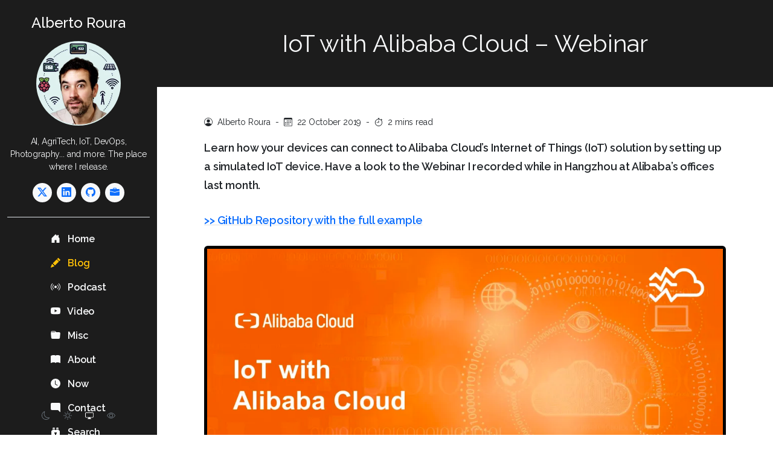

--- FILE ---
content_type: text/html
request_url: https://albertoroura.com/iot-with-alibaba-cloud-webinar/
body_size: 13174
content:










<!doctype html>
<html lang="en" dir="ltr">
<head>
    <meta charset="utf-8">
    <meta http-equiv="X-UA-Compatible" content="IE=edge">
    <meta name="viewport" content="width=device-width, initial-scale=1">

    <link rel="preconnect" href="https://cdn.albertoroura.com" crossorigin>

    <script>
      const {pathname, search} = window.location;
      if (!pathname.endsWith('/') && !search && pathname !== '/404.html') {
        window.location.replace('https://albertoroura.com/iot-with-alibaba-cloud-webinar/');
      }
    </script>

    

    

    

    <title>IoT with Alibaba Cloud – Webinar - Alberto Roura</title>
    <meta name="description" content="Learn how your devices can connect to Alibaba Cloud’s Internet of Things (IoT) solution by setting up a simulated IoT device. Have a look to the Webinar I re...">
    <meta name="author" content="Alberto Roura">

    <meta property="og:title" content="IoT with Alibaba Cloud – Webinar - Alberto Roura">
    <meta property="og:description" content="Learn how your devices can connect to Alibaba Cloud’s Internet of Things (IoT) solution by setting up a simulated IoT device. Have a look to the Webinar I re...">
    <meta property="og:image" content="https://albertoroura.com/assets/theme/social.png?x-oss-process=image/watermark,g_nw,type_ZHJvaWRzYW5zZmFsbGJhY2s,size_50,x_100,y_100,color_DEE2E6,text_SW9UIHdpdGggQWxpYmFiYSBDbG91ZCDigJMgV2ViaW5hcg==">
    <meta property="og:type" content="article">
    <meta property="og:site_name" content="Alberto Roura">
    <meta property="og:locale" content="en">
    <meta property="og:url" content="https://albertoroura.com/iot-with-alibaba-cloud-webinar/">

    <meta name="twitter:card" content="summary_large_image">
    <meta name="twitter:site:id" content="@rouralberto">
    <meta name="twitter:creator" content="@rouralberto">
    <meta name="twitter:description" content="Learn how your devices can connect to Alibaba Cloud’s Internet of Things (IoT) solution by setting up a simulated IoT device. Have a look to the Webinar I re...">
    <meta name="twitter:title" content="IoT with Alibaba Cloud – Webinar - Alberto Roura">
    <meta name="twitter:image" content="https://albertoroura.com/assets/theme/social.png?x-oss-process=image/watermark,g_nw,type_ZHJvaWRzYW5zZmFsbGJhY2s,size_50,x_100,y_100,color_DEE2E6,text_SW9UIHdpdGggQWxpYmFiYSBDbG91ZCDigJMgV2ViaW5hcg==">
    <meta name="twitter:image:alt" content="IoT with Alibaba Cloud – Webinar">

    
    <link rel="canonical" href="https://albertoroura.com/iot-with-alibaba-cloud-webinar/">

    
        <link rel="prev" href="https://albertoroura.com/experiencing-bullet-time-and-6dof/">
    
    
        <link rel="next" href="https://albertoroura.com/build-your-own-serverless-ecs-instance-monitor/">
    

    <link rel="icon" href="https://albertoroura.com/favicon.ico" sizes="32x32">
    <link rel="icon" href="https://albertoroura.com/favicon-48x48.ico" sizes="48x48">
    <link rel="icon" href="https://albertoroura.com/safari-pinned-tab.svg" type="image/svg+xml">
    <link rel="apple-touch-icon" href="https://albertoroura.com/android-chrome-192x192.png">
    <link rel="manifest" href="https://albertoroura.com/site.webmanifest">
    <meta name="theme-color" content="#212529">

    <style>/* 2026 Refresh: Critical CSS */
html {
    -webkit-font-smoothing: antialiased;
    -moz-osx-font-smoothing: grayscale;
}

/* Prevent layout shift during theme load */
html, body {
    transition: background-color 350ms ease, color 350ms ease;
}

.bi {
    width: 1em;
    height: 1em;
    margin-top: -.2em;
}

#search,
#img-preview {
    -webkit-backdrop-filter: blur(4px);
    backdrop-filter: blur(4px);
    width: 1px;
    height: 1px;
    z-index: 1;
    opacity: 0;
}

.search #search,
.img-preview #img-preview {
    transition: opacity 200ms ease;
    width: 100vw;
    height: 100vh;
    opacity: 1;
}


    
        @font-face {
            font-family: Raleway;
            font-style: normal;
            font-weight: 400;
            font-display: swap;
            src: url(/assets/theme/fonts/Raleway.woff2) format('woff2');
            unicode-range: U+0000-00FF, U+0131, U+0152-0153, U+02BB-02BC, U+02C6, U+02DA, U+02DC, U+0304, U+0308, U+0329, U+2000-206F, U+2074, U+20AC, U+2122, U+2191, U+2193, U+2212, U+2215, U+FEFF, U+FFFD;
        }
    
        @font-face {
            font-family: Raleway;
            font-style: normal;
            font-weight: 500;
            font-display: swap;
            src: url(/assets/theme/fonts/Raleway.woff2) format('woff2');
            unicode-range: U+0000-00FF, U+0131, U+0152-0153, U+02BB-02BC, U+02C6, U+02DA, U+02DC, U+0304, U+0308, U+0329, U+2000-206F, U+2074, U+20AC, U+2122, U+2191, U+2193, U+2212, U+2215, U+FEFF, U+FFFD;
        }
    
        @font-face {
            font-family: Raleway;
            font-style: normal;
            font-weight: 600;
            font-display: swap;
            src: url(/assets/theme/fonts/Raleway.woff2) format('woff2');
            unicode-range: U+0000-00FF, U+0131, U+0152-0153, U+02BB-02BC, U+02C6, U+02DA, U+02DC, U+0304, U+0308, U+0329, U+2000-206F, U+2074, U+20AC, U+2122, U+2191, U+2193, U+2212, U+2215, U+FEFF, U+FFFD;
        }
    

</style>

    <link rel="stylesheet" href="https://albertoroura.com/assets/style.css?v=1766835509">

    

    
        <script defer src="https://www.googletagmanager.com/gtag/js?id=G-L4ZYVG7DVP"></script>
        <script>
          window.dataLayer = window.dataLayer || [];

          function gtag () {
            dataLayer.push(arguments);
          }

          gtag('js', new Date());

          gtag('config', 'G-L4ZYVG7DVP');
        </script>
    
</head>
<body class="">


<header id="header" class="z-1 text-center bg-black text-light">

    <h1 class="d-none d-lg-block h4 pt-lg-4 mb-2">
        <a class="text-decoration-none text-white" href="https://albertoroura.com/">Alberto Roura</a>
    </h1>

    <nav class="navbar navbar-expand-lg navbar-dark">
        <div class="container-fluid">

            <button class="navbar-toggler rounded py-1 px-2" title="Toggle menu" type="button"
                    onclick="toggleMenu()"
                    aria-expanded="false"
                    aria-controls="main-menu"
                    aria-label="Toggle navigation menu">
                <svg xmlns="http://www.w3.org/2000/svg" width="16" height="16" fill="currentColor" class="bi bi-list " viewBox="0 0 16 16">  <path fill-rule="evenodd" d="M2.5 12a.5.5 0 0 1 .5-.5h10a.5.5 0 0 1 0 1H3a.5.5 0 0 1-.5-.5m0-4a.5.5 0 0 1 .5-.5h10a.5.5 0 0 1 0 1H3a.5.5 0 0 1-.5-.5m0-4a.5.5 0 0 1 .5-.5h10a.5.5 0 0 1 0 1H3a.5.5 0 0 1-.5-.5"/></svg>
            </button>

            <a class="d-lg-none navbar-brand" href="https://albertoroura.com/">Alberto Roura</a>

            
            <div id="main-menu" class="collapse navbar-collapse flex-column" aria-hidden="false" role="navigation">
                <div class="pt-1 pt-md-3 pt-lg-0">
                    <img class="mb-3 rounded-circle mx-auto profile-img"
                         alt="Alberto Roura" height="80" width="80" loading="lazy"
                         src="https://cdn.albertoroura.com/media/alberto-roura-avatar.png?x-oss-process=image/format,webp/resize,l_80" sizes="(min-width: 992px) 280px, 160px"
                         srcset="https://cdn.albertoroura.com/media/alberto-roura-avatar.png?x-oss-process=image/format,webp/resize,l_160 160w, https://cdn.albertoroura.com/media/alberto-roura-avatar.png?x-oss-process=image/format,webp/resize,l_280 280w">

                    <p class="small m-0">AI, AgriTech, IoT, DevOps, Photography... and more.&nbsp;The place where I release.</p>

                    <ul class="list-inline pt-2 pb-3 pt-md-3 pb-md-4 mx-auto border-bottom"><li class="list-inline-item">
                                <a class="social-link bg-light d-inline-block rounded-circle link-primary"
                                   title="Twitter/X" href="https://x.com/rouralberto" target="_blank">
                                    <svg xmlns="http://www.w3.org/2000/svg" width="16" height="16" fill="currentColor" class="bi bi-twitter-x " viewBox="0 0 16 16">  <path d="M12.6.75h2.454l-5.36 6.142L16 15.25h-4.937l-3.867-5.07-4.425 5.07H.316l5.733-6.57L0 .75h5.063l3.495 4.633L12.601.75Zm-.86 13.028h1.36L4.323 2.145H2.865z"/></svg>
                                </a>
                            </li><li class="list-inline-item">
                                <a class="social-link bg-light d-inline-block rounded-circle link-primary"
                                   title="LinkedIn" href="https://www.linkedin.com/in/rouralberto" target="_blank">
                                    <svg xmlns="http://www.w3.org/2000/svg" width="16" height="16" fill="currentColor" class="bi bi-linkedin " viewBox="0 0 16 16">  <path d="M0 1.146C0 .513.526 0 1.175 0h13.65C15.474 0 16 .513 16 1.146v13.708c0 .633-.526 1.146-1.175 1.146H1.175C.526 16 0 15.487 0 14.854zm4.943 12.248V6.169H2.542v7.225zm-1.2-8.212c.837 0 1.358-.554 1.358-1.248-.015-.709-.52-1.248-1.342-1.248S2.4 3.226 2.4 3.934c0 .694.521 1.248 1.327 1.248zm4.908 8.212V9.359c0-.216.016-.432.08-.586.173-.431.568-.878 1.232-.878.869 0 1.216.662 1.216 1.634v3.865h2.401V9.25c0-2.22-1.184-3.252-2.764-3.252-1.274 0-1.845.7-2.165 1.193v.025h-.016l.016-.025V6.169h-2.4c.03.678 0 7.225 0 7.225z"/></svg>
                                </a>
                            </li><li class="list-inline-item">
                                <a class="social-link bg-light d-inline-block rounded-circle link-primary"
                                   title="GitHub" href="https://github.com/rouralberto" target="_blank">
                                    <svg xmlns="http://www.w3.org/2000/svg" width="16" height="16" fill="currentColor" class="bi bi-github " viewBox="0 0 16 16">  <path d="M8 0C3.58 0 0 3.58 0 8c0 3.54 2.29 6.53 5.47 7.59.4.07.55-.17.55-.38 0-.19-.01-.82-.01-1.49-2.01.37-2.53-.49-2.69-.94-.09-.23-.48-.94-.82-1.13-.28-.15-.68-.52-.01-.53.63-.01 1.08.58 1.23.82.72 1.21 1.87.87 2.33.66.07-.52.28-.87.51-1.07-1.78-.2-3.64-.89-3.64-3.95 0-.87.31-1.59.82-2.15-.08-.2-.36-1.02.08-2.12 0 0 .67-.21 2.2.82.64-.18 1.32-.27 2-.27s1.36.09 2 .27c1.53-1.04 2.2-.82 2.2-.82.44 1.1.16 1.92.08 2.12.51.56.82 1.27.82 2.15 0 3.07-1.87 3.75-3.65 3.95.29.25.54.73.54 1.48 0 1.07-.01 1.93-.01 2.2 0 .21.15.46.55.38A8.01 8.01 0 0 0 16 8c0-4.42-3.58-8-8-8"/></svg>
                                </a>
                            </li><li class="list-inline-item">
                                <a class="social-link bg-light d-inline-block rounded-circle link-primary"
                                   title="Guztia" href="https://guztia.com/" target="_blank">
                                    <svg xmlns="http://www.w3.org/2000/svg" width="16" height="16" fill="currentColor" class="bi bi-briefcase-fill " viewBox="0 0 16 16">  <path d="M6.5 1A1.5 1.5 0 0 0 5 2.5V3H1.5A1.5 1.5 0 0 0 0 4.5v1.384l7.614 2.03a1.5 1.5 0 0 0 .772 0L16 5.884V4.5A1.5 1.5 0 0 0 14.5 3H11v-.5A1.5 1.5 0 0 0 9.5 1zm0 1h3a.5.5 0 0 1 .5.5V3H6v-.5a.5.5 0 0 1 .5-.5"/>  <path d="M0 12.5A1.5 1.5 0 0 0 1.5 14h13a1.5 1.5 0 0 0 1.5-1.5V6.85L8.129 8.947a.5.5 0 0 1-.258 0L0 6.85z"/></svg>
                                </a>
                            </li></ul>
                </div>

                <ul class="navbar-nav flex-column fw-bold text-start">
                    <li class="nav-item">
                        <a class="nav-link " href="https://albertoroura.com/latest/">
                            <svg xmlns="http://www.w3.org/2000/svg" width="16" height="16" fill="currentColor" class="bi bi-house-door-fill me-2" viewBox="0 0 16 16">  <path d="M6.5 14.5v-3.505c0-.245.25-.495.5-.495h2c.25 0 .5.25.5.5v3.5a.5.5 0 0 0 .5.5h4a.5.5 0 0 0 .5-.5v-7a.5.5 0 0 0-.146-.354L13 5.793V2.5a.5.5 0 0 0-.5-.5h-1a.5.5 0 0 0-.5.5v1.293L8.354 1.146a.5.5 0 0 0-.708 0l-6 6A.5.5 0 0 0 1.5 7.5v7a.5.5 0 0 0 .5.5h4a.5.5 0 0 0 .5-.5"/></svg>
                            Home
                        </a>
                    </li>

                    

                    <li class="nav-item">
                        <a class="nav-link active"
                           href="https://albertoroura.com/blog/">
                            <svg xmlns="http://www.w3.org/2000/svg" width="16" height="16" fill="currentColor" class="bi bi-pencil-fill me-2" viewBox="0 0 16 16">  <path d="M12.854.146a.5.5 0 0 0-.707 0L10.5 1.793 14.207 5.5l1.647-1.646a.5.5 0 0 0 0-.708zm.646 6.061L9.793 2.5 3.293 9H3.5a.5.5 0 0 1 .5.5v.5h.5a.5.5 0 0 1 .5.5v.5h.5a.5.5 0 0 1 .5.5v.5h.5a.5.5 0 0 1 .5.5v.207zm-7.468 7.468A.5.5 0 0 1 6 13.5V13h-.5a.5.5 0 0 1-.5-.5V12h-.5a.5.5 0 0 1-.5-.5V11h-.5a.5.5 0 0 1-.5-.5V10h-.5a.5.5 0 0 1-.175-.032l-.179.178a.5.5 0 0 0-.11.168l-2 5a.5.5 0 0 0 .65.65l5-2a.5.5 0 0 0 .168-.11z"/></svg>
                            Blog
                        </a>
                    </li>
                    <li class="nav-item">
                        <a class="nav-link "
                           href="https://albertoroura.com/codigo-y-caos/">
                            <svg xmlns="http://www.w3.org/2000/svg" width="16" height="16" fill="currentColor" class="bi bi-broadcast me-2" viewBox="0 0 16 16">  <path d="M3.05 3.05a7 7 0 0 0 0 9.9.5.5 0 0 1-.707.707 8 8 0 0 1 0-11.314.5.5 0 0 1 .707.707m2.122 2.122a4 4 0 0 0 0 5.656.5.5 0 1 1-.708.708 5 5 0 0 1 0-7.072.5.5 0 0 1 .708.708m5.656-.708a.5.5 0 0 1 .708 0 5 5 0 0 1 0 7.072.5.5 0 1 1-.708-.708 4 4 0 0 0 0-5.656.5.5 0 0 1 0-.708m2.122-2.12a.5.5 0 0 1 .707 0 8 8 0 0 1 0 11.313.5.5 0 0 1-.707-.707 7 7 0 0 0 0-9.9.5.5 0 0 1 0-.707zM10 8a2 2 0 1 1-4 0 2 2 0 0 1 4 0"/></svg>
                            Podcast
                        </a>
                    </li>
                    <li class="nav-item">
                        <a class="nav-link "
                           href="https://albertoroura.com/tech-vlog/">
                            <svg xmlns="http://www.w3.org/2000/svg" width="16" height="16" fill="currentColor" class="bi bi-youtube me-2" viewBox="0 0 16 16">  <path d="M8.051 1.999h.089c.822.003 4.987.033 6.11.335a2.01 2.01 0 0 1 1.415 1.42c.101.38.172.883.22 1.402l.01.104.022.26.008.104c.065.914.073 1.77.074 1.957v.075c-.001.194-.01 1.108-.082 2.06l-.008.105-.009.104c-.05.572-.124 1.14-.235 1.558a2.01 2.01 0 0 1-1.415 1.42c-1.16.312-5.569.334-6.18.335h-.142c-.309 0-1.587-.006-2.927-.052l-.17-.006-.087-.004-.171-.007-.171-.007c-1.11-.049-2.167-.128-2.654-.26a2.01 2.01 0 0 1-1.415-1.419c-.111-.417-.185-.986-.235-1.558L.09 9.82l-.008-.104A31 31 0 0 1 0 7.68v-.123c.002-.215.01-.958.064-1.778l.007-.103.003-.052.008-.104.022-.26.01-.104c.048-.519.119-1.023.22-1.402a2.01 2.01 0 0 1 1.415-1.42c.487-.13 1.544-.21 2.654-.26l.17-.007.172-.006.086-.003.171-.007A100 100 0 0 1 7.858 2zM6.4 5.209v4.818l4.157-2.408z"/></svg>
                            Video
                        </a>
                    </li>
                    <li class="nav-item">
                        <a class="nav-link "
                           href="https://albertoroura.com/misc/">
                            <svg xmlns="http://www.w3.org/2000/svg" width="16" height="16" fill="currentColor" class="bi bi-folder-fill me-2" viewBox="0 0 16 16">  <path d="M9.828 3h3.982a2 2 0 0 1 1.992 2.181l-.637 7A2 2 0 0 1 13.174 14H2.825a2 2 0 0 1-1.991-1.819l-.637-7a2 2 0 0 1 .342-1.31L.5 3a2 2 0 0 1 2-2h3.672a2 2 0 0 1 1.414.586l.828.828A2 2 0 0 0 9.828 3m-8.322.12q.322-.119.684-.12h5.396l-.707-.707A1 1 0 0 0 6.172 2H2.5a1 1 0 0 0-1 .981z"/></svg>
                            Misc
                        </a>
                    </li>
                    <li class="nav-item">
                        <a class="nav-link "
                           href="https://albertoroura.com/about-this-blog/">
                            <svg xmlns="http://www.w3.org/2000/svg" width="16" height="16" fill="currentColor" class="bi bi-book-fill me-2" viewBox="0 0 16 16">  <path d="M8 1.783C7.015.936 5.587.81 4.287.94c-1.514.153-3.042.672-3.994 1.105A.5.5 0 0 0 0 2.5v11a.5.5 0 0 0 .707.455c.882-.4 2.303-.881 3.68-1.02 1.409-.142 2.59.087 3.223.877a.5.5 0 0 0 .78 0c.633-.79 1.814-1.019 3.222-.877 1.378.139 2.8.62 3.681 1.02A.5.5 0 0 0 16 13.5v-11a.5.5 0 0 0-.293-.455c-.952-.433-2.48-.952-3.994-1.105C10.413.809 8.985.936 8 1.783"/></svg>
                            About
                        </a>
                    </li>
                    <li class="nav-item">
                        <a class="nav-link "
                           href="https://albertoroura.com/now/">
                            <svg xmlns="http://www.w3.org/2000/svg" width="16" height="16" fill="currentColor" class="bi bi-clock-fill me-2" viewBox="0 0 16 16">  <path d="M16 8A8 8 0 1 1 0 8a8 8 0 0 1 16 0M8 3.5a.5.5 0 0 0-1 0V9a.5.5 0 0 0 .252.434l3.5 2a.5.5 0 0 0 .496-.868L8 8.71z"/></svg>
                            Now
                        </a>
                    </li>
                    <li class="nav-item">
                        <a class="nav-link "
                           href="https://albertoroura.com/contact-me/">
                            <svg xmlns="http://www.w3.org/2000/svg" width="16" height="16" fill="currentColor" class="bi bi-chat-right-fill me-2" viewBox="0 0 16 16">  <path d="M14 0a2 2 0 0 1 2 2v12.793a.5.5 0 0 1-.854.353l-2.853-2.853a1 1 0 0 0-.707-.293H2a2 2 0 0 1-2-2V2a2 2 0 0 1 2-2z"/></svg>
                            Contact
                        </a>
                    </li>
                    <li id="open-search" class="nav-item">
                    <span class="nav-link" role="button">
                        <svg xmlns="http://www.w3.org/2000/svg" width="16" height="16" fill="currentColor" class="bi bi-binoculars-fill me-2" viewBox="0 0 16 16">  <path d="M4.5 1A1.5 1.5 0 0 0 3 2.5V3h4v-.5A1.5 1.5 0 0 0 5.5 1zM7 4v1h2V4h4v.882a.5.5 0 0 0 .276.447l.895.447A1.5 1.5 0 0 1 15 7.118V13H9v-1.5a.5.5 0 0 1 .146-.354l.854-.853V9.5a.5.5 0 0 0-.5-.5h-3a.5.5 0 0 0-.5.5v.793l.854.853A.5.5 0 0 1 7 11.5V13H1V7.118a1.5 1.5 0 0 1 .83-1.342l.894-.447A.5.5 0 0 0 3 4.882V4zM1 14v.5A1.5 1.5 0 0 0 2.5 16h3A1.5 1.5 0 0 0 7 14.5V14zm8 0v.5a1.5 1.5 0 0 0 1.5 1.5h3a1.5 1.5 0 0 0 1.5-1.5V14zm4-11H9v-.5A1.5 1.5 0 0 1 10.5 1h1A1.5 1.5 0 0 1 13 2.5z"/></svg>
                        Search
                    </span>
                    </li>
                </ul>

                
                    <hr class="d-none d-lg-block-disabled w-50">
                    <ul class="d-none navbar-nav flex-column fw-bold text-start">
                        <li class="nav-item">
                            <a class="nav-link "
                               href="https://albertoroura.com/cloud-consulting/">
                                <svg xmlns="http://www.w3.org/2000/svg" width="16" height="16" fill="currentColor" class="bi bi-hammer link-warning me-2" viewBox="0 0 16 16">  <path d="M9.972 2.508a.5.5 0 0 0-.16-.556l-.178-.129a5 5 0 0 0-2.076-.783C6.215.862 4.504 1.229 2.84 3.133H1.786a.5.5 0 0 0-.354.147L.146 4.567a.5.5 0 0 0 0 .706l2.571 2.579a.5.5 0 0 0 .708 0l1.286-1.29a.5.5 0 0 0 .146-.353V5.57l8.387 8.873A.5.5 0 0 0 14 14.5l1.5-1.5a.5.5 0 0 0 .017-.689l-9.129-8.63c.747-.456 1.772-.839 3.112-.839a.5.5 0 0 0 .472-.334"/></svg>
                                <span class="text-white fw-normal">Hire Me!</span>
                            </a>
                        </li>
                    </ul>
                
            </div>

        </div>
    </nav>

    <div class="mode-switch position-fixed bottom-0 left-0 pb-3 d-none d-lg-block">
    <button title="Dark mode" id="dark" class="mode-btn btn btn-sm btn-default text-secondary">
        <svg xmlns="http://www.w3.org/2000/svg" width="16" height="16" fill="currentColor" class="bi bi-moon " viewBox="0 0 16 16">  <path d="M6 .278a.77.77 0 0 1 .08.858 7.2 7.2 0 0 0-.878 3.46c0 4.021 3.278 7.277 7.318 7.277q.792-.001 1.533-.16a.79.79 0 0 1 .81.316.73.73 0 0 1-.031.893A8.35 8.35 0 0 1 8.344 16C3.734 16 0 12.286 0 7.71 0 4.266 2.114 1.312 5.124.06A.75.75 0 0 1 6 .278M4.858 1.311A7.27 7.27 0 0 0 1.025 7.71c0 4.02 3.279 7.276 7.319 7.276a7.32 7.32 0 0 0 5.205-2.162q-.506.063-1.029.063c-4.61 0-8.343-3.714-8.343-8.29 0-1.167.242-2.278.681-3.286"/></svg>
    </button>
    <button title="Light mode" id="light" class="mode-btn btn btn-sm btn-default text-secondary">
        <svg xmlns="http://www.w3.org/2000/svg" width="16" height="16" fill="currentColor" class="bi bi-sun " viewBox="0 0 16 16">  <path d="M8 11a3 3 0 1 1 0-6 3 3 0 0 1 0 6m0 1a4 4 0 1 0 0-8 4 4 0 0 0 0 8M8 0a.5.5 0 0 1 .5.5v2a.5.5 0 0 1-1 0v-2A.5.5 0 0 1 8 0m0 13a.5.5 0 0 1 .5.5v2a.5.5 0 0 1-1 0v-2A.5.5 0 0 1 8 13m8-5a.5.5 0 0 1-.5.5h-2a.5.5 0 0 1 0-1h2a.5.5 0 0 1 .5.5M3 8a.5.5 0 0 1-.5.5h-2a.5.5 0 0 1 0-1h2A.5.5 0 0 1 3 8m10.657-5.657a.5.5 0 0 1 0 .707l-1.414 1.415a.5.5 0 1 1-.707-.708l1.414-1.414a.5.5 0 0 1 .707 0m-9.193 9.193a.5.5 0 0 1 0 .707L3.05 13.657a.5.5 0 0 1-.707-.707l1.414-1.414a.5.5 0 0 1 .707 0m9.193 2.121a.5.5 0 0 1-.707 0l-1.414-1.414a.5.5 0 0 1 .707-.707l1.414 1.414a.5.5 0 0 1 0 .707M4.464 4.465a.5.5 0 0 1-.707 0L2.343 3.05a.5.5 0 1 1 .707-.707l1.414 1.414a.5.5 0 0 1 0 .708"/></svg>
    </button>
    <button title="System preferred mode" id="system" class="mode-btn btn btn-sm btn-default text-secondary">
        <svg xmlns="http://www.w3.org/2000/svg" width="16" height="16" fill="currentColor" class="bi bi-display " viewBox="0 0 16 16">  <path d="M0 4s0-2 2-2h12s2 0 2 2v6s0 2-2 2h-4q0 1 .25 1.5H11a.5.5 0 0 1 0 1H5a.5.5 0 0 1 0-1h.75Q6 13 6 12H2s-2 0-2-2zm1.398-.855a.76.76 0 0 0-.254.302A1.5 1.5 0 0 0 1 4.01V10c0 .325.078.502.145.602q.105.156.302.254a1.5 1.5 0 0 0 .538.143L2.01 11H14c.325 0 .502-.078.602-.145a.76.76 0 0 0 .254-.302 1.5 1.5 0 0 0 .143-.538L15 9.99V4c0-.325-.078-.502-.145-.602a.76.76 0 0 0-.302-.254A1.5 1.5 0 0 0 13.99 3H2c-.325 0-.502.078-.602.145"/></svg>
    </button>
    <button title="Site Identification mode" id="toggleId" class="btn btn-sm btn-default text-secondary">
        <svg xmlns="http://www.w3.org/2000/svg" width="16" height="16" fill="currentColor" class="bi bi-eye-slash id-off-btn" viewBox="0 0 16 16">  <path d="M13.359 11.238C15.06 9.72 16 8 16 8s-3-5.5-8-5.5a7 7 0 0 0-2.79.588l.77.771A6 6 0 0 1 8 3.5c2.12 0 3.879 1.168 5.168 2.457A13 13 0 0 1 14.828 8q-.086.13-.195.288c-.335.48-.83 1.12-1.465 1.755q-.247.248-.517.486z"/>  <path d="M11.297 9.176a3.5 3.5 0 0 0-4.474-4.474l.823.823a2.5 2.5 0 0 1 2.829 2.829zm-2.943 1.299.822.822a3.5 3.5 0 0 1-4.474-4.474l.823.823a2.5 2.5 0 0 0 2.829 2.829"/>  <path d="M3.35 5.47q-.27.24-.518.487A13 13 0 0 0 1.172 8l.195.288c.335.48.83 1.12 1.465 1.755C4.121 11.332 5.881 12.5 8 12.5c.716 0 1.39-.133 2.02-.36l.77.772A7 7 0 0 1 8 13.5C3 13.5 0 8 0 8s.939-1.721 2.641-3.238l.708.709zm10.296 8.884-12-12 .708-.708 12 12z"/></svg>
        <svg xmlns="http://www.w3.org/2000/svg" width="16" height="16" fill="currentColor" class="bi bi-eye id-on-btn" viewBox="0 0 16 16">  <path d="M16 8s-3-5.5-8-5.5S0 8 0 8s3 5.5 8 5.5S16 8 16 8M1.173 8a13 13 0 0 1 1.66-2.043C4.12 4.668 5.88 3.5 8 3.5s3.879 1.168 5.168 2.457A13 13 0 0 1 14.828 8q-.086.13-.195.288c-.335.48-.83 1.12-1.465 1.755C11.879 11.332 10.119 12.5 8 12.5s-3.879-1.168-5.168-2.457A13 13 0 0 1 1.172 8z"/>  <path d="M8 5.5a2.5 2.5 0 1 0 0 5 2.5 2.5 0 0 0 0-5M4.5 8a3.5 3.5 0 1 1 7 0 3.5 3.5 0 0 1-7 0"/></svg>
    </button>
</div>

<script>
  function setTheme (mode = 'auto') {
    const userMode = localStorage.getItem('bs-theme');
    const sysMode = window.matchMedia('(prefers-color-scheme: light)').matches;
    const useSystem = mode === 'system' || (!userMode && mode === 'auto');
    const modeChosen = useSystem ? 'system' : mode === 'dark' || mode === 'light' ? mode : userMode;

    if (useSystem) {
      localStorage.removeItem('bs-theme');
    } else {
      localStorage.setItem('bs-theme', modeChosen);
    }

    document.documentElement.setAttribute('data-bs-theme', useSystem ? (sysMode ? 'light' : 'dark') : modeChosen);
    document.querySelectorAll('.mode-btn').forEach(e => e.classList.remove('text-white'));
    document.getElementById(modeChosen).classList.add('text-white');
  }

  setTheme();
  document.querySelectorAll('.mode-btn').forEach(e => e.addEventListener('click', () => setTheme(e.id)));
  window.matchMedia('(prefers-color-scheme: light)').addEventListener('change', () => setTheme());
</script>

<script>
  if (localStorage.getItem('id-preference') === 'id-off') {
    document.body.classList.add('id-off');
  }

  document.getElementById('toggleId').addEventListener('click', () => {
    if (document.body.classList.toggle('id-off')) {
      localStorage.setItem('id-preference', 'id-off');
    } else {
      localStorage.removeItem('id-preference');
    }
  });
</script>


    <div id="search" class="text-start top-0 start-0 bg-opacity-50 bg-black d-flex position-fixed justify-content-center align-items-center">
    <div class="container d-flex flex-column shadow-lg bg-body max-vh-75 rounded-3 p-3">
        <div class="input-group">
            <label class="d-none" for="search-input">Search input</label>
            <input id="search-input" type="text" class="form-control fs-5 rounded-start" placeholder="Loading…"
                   autocomplete="off" spellcheck="false" data-lpignore="true" disabled>
            <button id="close-search" type="button" class="btn btn-danger" aria-label="Close Search" disabled>
                <span id="loading-search" class="mt-1"></span>
            </button>
        </div>
        <div id="search-results" class="overflow-y-scroll"></div>
    </div>
</div>
<script>
  function initSearch (src, onload) {
    const newScript = document.createElement('script');
    newScript.src = typeof src === 'string' ? src : '/assets/js/search.js?v=1766835509';
    newScript.onload = onload;
    document.getElementById('search').append(newScript);
  }

  document.getElementById('open-search').addEventListener('click', function () {
    if (!window.siteSearch) {
      document.getElementById('loading-search').classList.add('spinner-border');
      initSearch('https://cdn.jsdelivr.net/npm/lunr@2.3.9/lunr.min.js', initSearch);
    }

    document.body.classList.add('search', 'overflow-hidden');
    document.getElementById('search-input').focus();

    toggleMenu('close');
  });
</script>


    <script>
      function toggleMenu (actionOverride) {
        const mainMenu = document.getElementById('main-menu');
        const menuButton = document.querySelector('.navbar-toggler');
        const startsClosed = !mainMenu.classList.contains('show');

        if (actionOverride === 'close' && startsClosed) {
          return;
        }

        // Update ARIA attributes
        menuButton.setAttribute('aria-expanded', startsClosed ? 'true' : 'false');
        mainMenu.setAttribute('aria-hidden', startsClosed ? 'false' : 'true');

        // Toggle tabindex on focusable elements within the menu when hidden
        const focusableElements = mainMenu.querySelectorAll('a, button, [tabindex]');
        focusableElements.forEach(el => {
          el.setAttribute('tabindex', startsClosed ? '0' : '-1');
        });

        mainMenu.classList.remove('collapse', 'show');
        const menuHeight = `${mainMenu.offsetHeight}px`;

        mainMenu.style.height = startsClosed ? null : menuHeight;

        mainMenu.classList.add('collapsing');

        setTimeout(() => mainMenu.style.height = startsClosed ? menuHeight : null, 0);

        setTimeout(() => {
          mainMenu.classList.remove('collapsing');
          mainMenu.style.height = null;
          mainMenu.classList.add('collapse');
          if (startsClosed) {
            mainMenu.classList.add('show');
          }
        }, 700);
      }

      // Initialize tabindex values on page load
      document.addEventListener('DOMContentLoaded', function() {
        const mainMenu = document.getElementById('main-menu');
        if (mainMenu && !mainMenu.classList.contains('show')) {
          const focusableElements = mainMenu.querySelectorAll('a, button, [tabindex]');
          focusableElements.forEach(el => {
            el.setAttribute('tabindex', '-1');
          });
        }
      });
    </script>
</header>










<main itemscope itemtype="https://schema.org/BlogPosting" lang="en">

    












<header class="bg-black text-light text-center py-4 py-lg-5">
    <div class="container">

        <h1 class="display-6 m-0" itemprop="name">
            IoT with Alibaba Cloud – Webinar
        </h1>

        

        

    </div>
</header>


    <article class="container py-4 py-md-5 px-md-5 px-xxl-0">
        
            <header class="mb-3 small">
                <svg xmlns="http://www.w3.org/2000/svg" width="16" height="16" fill="currentColor" class="bi bi-person-circle me-1" viewBox="0 0 16 16">  <path d="M11 6a3 3 0 1 1-6 0 3 3 0 0 1 6 0"/>  <path fill-rule="evenodd" d="M0 8a8 8 0 1 1 16 0A8 8 0 0 1 0 8m8-7a7 7 0 0 0-5.468 11.37C3.242 11.226 4.805 10 8 10s4.757 1.225 5.468 2.37A7 7 0 0 0 8 1"/></svg>
                <span itemprop="author" itemscope itemtype="https://schema.org/Person">
                    <span itemprop="name">Alberto Roura</span>
                    <meta itemprop="url" content="https://albertoroura.com/about-alberto-roura/">
                </span>
                <span class="mx-1">-</span>
                <svg xmlns="http://www.w3.org/2000/svg" width="16" height="16" fill="currentColor" class="bi bi-calendar3 me-1" viewBox="0 0 16 16">  <path d="M14 0H2a2 2 0 0 0-2 2v12a2 2 0 0 0 2 2h12a2 2 0 0 0 2-2V2a2 2 0 0 0-2-2M1 3.857C1 3.384 1.448 3 2 3h12c.552 0 1 .384 1 .857v10.286c0 .473-.448.857-1 .857H2c-.552 0-1-.384-1-.857z"/>  <path d="M6.5 7a1 1 0 1 0 0-2 1 1 0 0 0 0 2m3 0a1 1 0 1 0 0-2 1 1 0 0 0 0 2m3 0a1 1 0 1 0 0-2 1 1 0 0 0 0 2m-9 3a1 1 0 1 0 0-2 1 1 0 0 0 0 2m3 0a1 1 0 1 0 0-2 1 1 0 0 0 0 2m3 0a1 1 0 1 0 0-2 1 1 0 0 0 0 2m3 0a1 1 0 1 0 0-2 1 1 0 0 0 0 2m-9 3a1 1 0 1 0 0-2 1 1 0 0 0 0 2m3 0a1 1 0 1 0 0-2 1 1 0 0 0 0 2m3 0a1 1 0 1 0 0-2 1 1 0 0 0 0 2"/></svg>
                <span>22 October 2019</span>
                <meta itemprop="datePublished" content="2019-10-22T00:00:00+02:00">
                <span class="mx-1">-</span>
                <svg xmlns="http://www.w3.org/2000/svg" width="16" height="16" fill="currentColor" class="bi bi-stopwatch me-1" viewBox="0 0 16 16">  <path d="M8.5 5.6a.5.5 0 1 0-1 0v2.9h-3a.5.5 0 0 0 0 1H8a.5.5 0 0 0 .5-.5z"/>  <path d="M6.5 1A.5.5 0 0 1 7 .5h2a.5.5 0 0 1 0 1v.57c1.36.196 2.594.78 3.584 1.64l.012-.013.354-.354-.354-.353a.5.5 0 0 1 .707-.708l1.414 1.415a.5.5 0 1 1-.707.707l-.353-.354-.354.354-.013.012A7 7 0 1 1 7 2.071V1.5a.5.5 0 0 1-.5-.5M8 3a6 6 0 1 0 .001 12A6 6 0 0 0 8 3"/></svg>
                <span id="readTime" itemprop="timeRequired" title="Time required to read the post" style="cursor:help">
                    
                        2 mins read
                    
                </span>
            </header>
        

        

        

        <div id="article-body" itemprop="articleBody">
            
            
            <p><strong>Learn how your devices can connect to Alibaba Cloud’s Internet of Things (IoT) solution by setting up a simulated IoT device. Have a look to the Webinar I recorded while in Hangzhou at Alibaba’s offices last month.</strong></p>

<p><strong><a href="https://github.com/cirrusaudit/aliyun-iot-example">&gt;&gt; GitHub Repository with the full example</a></strong></p>

<figure class="my-4 text-center">
    <span>
        <img width="2560" height="1402" class="h-auto rounded-2 border border-5 w-100 border-black" alt="IoT with Alibaba Cloud Webinar - Cirrus Audit" src="https://cdn.albertoroura.com/media/2019/09/iot-webinar.jpg?x-oss-process=image/format,webp/resize,l_860" srcset="https://cdn.albertoroura.com/media/2019/09/iot-webinar.jpg?x-oss-process=image/format,webp/resize,l_480 480w, https://cdn.albertoroura.com/media/2019/09/iot-webinar.jpg?x-oss-process=image/format,webp/resize,l_640 640w, https://cdn.albertoroura.com/media/2019/09/iot-webinar.jpg?x-oss-process=image/format,webp/resize,l_860 860w, https://cdn.albertoroura.com/media/2019/09/iot-webinar.jpg?x-oss-process=image/format,webp/resize,l_1024 1024w" loading="lazy" />
    </span>

    
        <figcaption class="small mt-1">IoT with Alibaba Cloud Webinar - Cirrus Audit</figcaption>
    
</figure>

<p>For a <strong>modern</strong> IT-based enterprise, integrating your hardware into the cloud can be a hassle, you have to figure out how to setup your business processes, IT infrastructure, understand the compliance requirements and know how to safeguard your IP and data. As <strong>APAC’s</strong> leading cloud provider, <strong>Alibaba Cloud</strong> can support your entry into the <strong>IoT</strong> world and <strong>smooth</strong> out the difficulties when setting up your business. Tune in to learn about what <strong>IoT</strong> is and about how Alibaba Cloud is helping with the city management in <strong>Hangzhou</strong>.</p>

<p>In this webinar we will show you some basic concepts like the <strong>MQTT</strong> protocol and how everything gets integrated into the final infrastructure by using Alibaba’s Funcraft tool, Function Compute and Table Store.</p>

<p>This webinar is for developers and businesses, big and small, that are looking to grow their business on the cloud.</p>

<p><strong><a href="https://resource.alibabacloud.com/webinar/detail.html?id=1165">&gt;&gt; Register to watch the IoT Webinar</a></strong></p>

        </div>

        <hr class="mt-5">

        

    <p class="mb-3 mb-lg-2">
        <svg xmlns="http://www.w3.org/2000/svg" width="16" height="16" fill="currentColor" class="bi bi-share-fill me-1" viewBox="0 0 16 16">  <path d="M11 2.5a2.5 2.5 0 1 1 .603 1.628l-6.718 3.12a2.5 2.5 0 0 1 0 1.504l6.718 3.12a2.5 2.5 0 1 1-.488.876l-6.718-3.12a2.5 2.5 0 1 1 0-3.256l6.718-3.12A2.5 2.5 0 0 1 11 2.5"/></svg>
        <span class="me-1">Share:</span>

        <a href="https://x.com/intent/tweet?text=IoT%20with%20Alibaba%20Cloud%20%E2%80%93%20Webinar%20https://albertoroura.com/iot-with-alibaba-cloud-webinar/"
           title="Share this article on X"
           class="bg-black small p-1 me-1 rounded" target="_blank" rel="nofollow"><svg xmlns="http://www.w3.org/2000/svg" width="16" height="16" fill="currentColor" class="bi bi-twitter-x text-white" viewBox="0 0 16 16">  <path d="M12.6.75h2.454l-5.36 6.142L16 15.25h-4.937l-3.867-5.07-4.425 5.07H.316l5.733-6.57L0 .75h5.063l3.495 4.633L12.601.75Zm-.86 13.028h1.36L4.323 2.145H2.865z"/></svg></a>

        <a href="https://www.linkedin.com/shareArticle?url=https://albertoroura.com/iot-with-alibaba-cloud-webinar/"
           title="Share this article on LinkedIn"
           class="bg-black small p-1 me-1 rounded" target="_blank" rel="nofollow"><svg xmlns="http://www.w3.org/2000/svg" width="16" height="16" fill="currentColor" class="bi bi-linkedin text-white" viewBox="0 0 16 16">  <path d="M0 1.146C0 .513.526 0 1.175 0h13.65C15.474 0 16 .513 16 1.146v13.708c0 .633-.526 1.146-1.175 1.146H1.175C.526 16 0 15.487 0 14.854zm4.943 12.248V6.169H2.542v7.225zm-1.2-8.212c.837 0 1.358-.554 1.358-1.248-.015-.709-.52-1.248-1.342-1.248S2.4 3.226 2.4 3.934c0 .694.521 1.248 1.327 1.248zm4.908 8.212V9.359c0-.216.016-.432.08-.586.173-.431.568-.878 1.232-.878.869 0 1.216.662 1.216 1.634v3.865h2.401V9.25c0-2.22-1.184-3.252-2.764-3.252-1.274 0-1.845.7-2.165 1.193v.025h-.016l.016-.025V6.169h-2.4c.03.678 0 7.225 0 7.225z"/></svg></a>

        <span role="button" class="text-white bg-black small p-1 me-1 rounded" onclick="copyUrl()" title="Copy URL to Clipboard">
            <svg xmlns="http://www.w3.org/2000/svg" width="16" height="16" fill="currentColor" class="bi bi-clipboard-fill " viewBox="0 0 16 16">  <path fill-rule="evenodd" d="M10 1.5a.5.5 0 0 0-.5-.5h-3a.5.5 0 0 0-.5.5v1a.5.5 0 0 0 .5.5h3a.5.5 0 0 0 .5-.5zm-5 0A1.5 1.5 0 0 1 6.5 0h3A1.5 1.5 0 0 1 11 1.5v1A1.5 1.5 0 0 1 9.5 4h-3A1.5 1.5 0 0 1 5 2.5zm-2 0h1v1A2.5 2.5 0 0 0 6.5 5h3A2.5 2.5 0 0 0 12 2.5v-1h1a2 2 0 0 1 2 2V14a2 2 0 0 1-2 2H3a2 2 0 0 1-2-2V3.5a2 2 0 0 1 2-2"/></svg>
            <svg xmlns="http://www.w3.org/2000/svg" width="16" height="16" fill="currentColor" class="bi bi-clipboard-check-fill d-none me-1" viewBox="0 0 16 16">  <path d="M6.5 0A1.5 1.5 0 0 0 5 1.5v1A1.5 1.5 0 0 0 6.5 4h3A1.5 1.5 0 0 0 11 2.5v-1A1.5 1.5 0 0 0 9.5 0zm3 1a.5.5 0 0 1 .5.5v1a.5.5 0 0 1-.5.5h-3a.5.5 0 0 1-.5-.5v-1a.5.5 0 0 1 .5-.5z"/>  <path d="M4 1.5H3a2 2 0 0 0-2 2V14a2 2 0 0 0 2 2h10a2 2 0 0 0 2-2V3.5a2 2 0 0 0-2-2h-1v1A2.5 2.5 0 0 1 9.5 5h-3A2.5 2.5 0 0 1 4 2.5zm6.854 7.354-3 3a.5.5 0 0 1-.708 0l-1.5-1.5a.5.5 0 0 1 .708-.708L7.5 10.793l2.646-2.647a.5.5 0 0 1 .708.708"/></svg>
            <span class="copy-success d-none">Link copied to clipboard</span>
        </span>
    </p>
    <script>
      function copyUrl () {
        navigator.clipboard.writeText('https://albertoroura.com/iot-with-alibaba-cloud-webinar/')
          .then(() => {
            document.getElementsByClassName('bi-clipboard-fill')[0].classList.add('d-none');
            document.getElementsByClassName('bi-clipboard-check-fill')[0].classList.remove('d-none');
            document.getElementsByClassName('copy-success')[0].classList.remove('d-none');
          });
      }
    </script>



        
    <p class="mb-3 mb-lg-2">
        <svg xmlns="http://www.w3.org/2000/svg" width="16" height="16" fill="currentColor" class="bi bi-tags-fill me-1" viewBox="0 0 16 16">  <path d="M2 2a1 1 0 0 1 1-1h4.586a1 1 0 0 1 .707.293l7 7a1 1 0 0 1 0 1.414l-4.586 4.586a1 1 0 0 1-1.414 0l-7-7A1 1 0 0 1 2 6.586zm3.5 4a1.5 1.5 0 1 0 0-3 1.5 1.5 0 0 0 0 3"/>  <path d="M1.293 7.793A1 1 0 0 1 1 7.086V2a1 1 0 0 0-1 1v4.586a1 1 0 0 0 .293.707l7 7a1 1 0 0 0 1.414 0l.043-.043z"/></svg>
        <span class="me-1">Tags:</span>
        <span itemprop="keywords">
        
            <a class="bg-black badge text-decoration-none me-1 me-lg-0" href="https://albertoroura.com/tags/alibaba-cloud/" rel="tag">
                alibaba cloud
            </a>
        
            <a class="bg-black badge text-decoration-none me-1 me-lg-0" href="https://albertoroura.com/tags/alicloud/" rel="tag">
                alicloud
            </a>
        
            <a class="bg-black badge text-decoration-none me-1 me-lg-0" href="https://albertoroura.com/tags/aliyun/" rel="tag">
                aliyun
            </a>
        
            <a class="bg-black badge text-decoration-none me-1 me-lg-0" href="https://albertoroura.com/tags/iot/" rel="tag">
                iot
            </a>
        
            <a class="bg-black badge text-decoration-none me-1 me-lg-0" href="https://albertoroura.com/tags/mqtt/" rel="tag">
                mqtt
            </a>
        
            <a class="bg-black badge text-decoration-none me-1 me-lg-0" href="https://albertoroura.com/tags/mvp/" rel="tag">
                mvp
            </a>
        
            <a class="bg-black badge text-decoration-none me-1 me-lg-0" href="https://albertoroura.com/tags/video/" rel="tag">
                video
            </a>
        
            <a class="bg-black badge text-decoration-none me-1 me-lg-0" href="https://albertoroura.com/tags/webinar/" rel="tag">
                webinar
            </a>
        
            <a class="bg-black badge text-decoration-none me-1 me-lg-0" href="https://albertoroura.com/tags/engagement/" rel="tag">
                engagement
            </a>
        
    </span>
    </p>



        <p class="mb-2">
    
        <svg xmlns="http://www.w3.org/2000/svg" width="16" height="16" fill="currentColor" class="bi bi-caret-left-fill " viewBox="0 0 16 16">  <path d="m3.86 8.753 5.482 4.796c.646.566 1.658.106 1.658-.753V3.204a1 1 0 0 0-1.659-.753l-5.48 4.796a1 1 0 0 0 0 1.506z"/></svg>
        <span class="me-1">Previous:</span>
        <a class="link-body-emphasis" href="/experiencing-bullet-time-and-6dof/">Experiencing Bullet Time And 6DoF In Hangzhou</a>
        <br>
    
    
        <svg xmlns="http://www.w3.org/2000/svg" width="16" height="16" fill="currentColor" class="bi bi-caret-right-fill " viewBox="0 0 16 16">  <path d="m12.14 8.753-5.482 4.796c-.646.566-1.658.106-1.658-.753V3.204a1 1 0 0 1 1.659-.753l5.48 4.796a1 1 0 0 1 0 1.506z"/></svg>
        <span class="me-1">Next:</span>
        <a class="link-body-emphasis" href="/build-your-own-serverless-ecs-instance-monitor/">Build your own serverless ECS Instance monitor</a>
    
</p>


        <p class="mb-2" itemscope itemtype="https://schema.org/BreadcrumbList">
    <svg xmlns="http://www.w3.org/2000/svg" width="16" height="16" fill="currentColor" class="bi bi-geo-alt-fill " viewBox="0 0 16 16">  <path d="M8 16s6-5.686 6-10A6 6 0 0 0 2 6c0 4.314 6 10 6 10m0-7a3 3 0 1 1 0-6 3 3 0 0 1 0 6"/></svg>
    <span class="me-1">Where:</span>

    <span itemprop="itemListElement" itemscope itemtype="https://schema.org/ListItem">
        <a itemprop="item" class="link-body-emphasis" href="https://albertoroura.com/"><meta itemprop="position" content="1">
            <span itemprop="name">Home</span></a>
    </span>

    <span class="mx-1">></span>

    
        
        
        
        
        <span itemprop="itemListElement" itemscope itemtype="https://schema.org/ListItem">
            <a itemprop="item" class="link-body-emphasis" href="/categories/technical/"><meta itemprop="position" content="2">
                <span itemprop="name">Technical</span></a>
        </span>
        <span class="mx-1">></span>
    

    <span itemprop="itemListElement" itemscope itemtype="https://schema.org/ListItem">
        <a itemprop="item" href="https://albertoroura.com/iot-with-alibaba-cloud-webinar/" class="link-body-emphasis text-decoration-none">
            <meta itemprop="position" content="3">
            <span itemprop="name">IoT with Alibaba Cloud – Webinar</span>
        </a>
    </span>
</p>

    </article>
</main>

<style>
    .copy-code-button {
        bottom: 10px;
        right: 10px;
        height: 15px;
    }
</style>

<script>
  const copyIcon = `<svg xmlns="http://www.w3.org/2000/svg" width="16" height="16" fill="currentColor" class="bi bi-copy " viewBox="0 0 16 16">  <path fill-rule="evenodd" d="M4 2a2 2 0 0 1 2-2h8a2 2 0 0 1 2 2v8a2 2 0 0 1-2 2H6a2 2 0 0 1-2-2zm2-1a1 1 0 0 0-1 1v8a1 1 0 0 0 1 1h8a1 1 0 0 0 1-1V2a1 1 0 0 0-1-1zM2 5a1 1 0 0 0-1 1v8a1 1 0 0 0 1 1h8a1 1 0 0 0 1-1v-1h1v1a2 2 0 0 1-2 2H2a2 2 0 0 1-2-2V6a2 2 0 0 1 2-2h1v1z"/></svg>`;

  document.querySelectorAll('pre.highlight code').forEach((codeBlock) => {
    const copyCodeBtn = document.createElement('button');

    copyCodeBtn.innerHTML = copyIcon;
    copyCodeBtn.title = 'Copy code to clipboard';
    copyCodeBtn.classList.add('bg-black', 'copy-code-button', 'position-absolute', 'text-secondary', 'border-0', 'p-0', 'm-0');
    copyCodeBtn.onclick = () => {
      navigator.clipboard.writeText(codeBlock.innerText);
      copyCodeBtn.innerText = 'copied!';

      setTimeout(() => {
        copyCodeBtn.innerHTML = copyIcon;
      }, 1000);
    };

    codeBlock.appendChild(copyCodeBtn);
  });
</script>


<script>
  const userLang = navigator.language.split('-')[0];
  const langMap = {
    es: 'Este post parece estar en un idioma diferente al que hablas. Considera usar tu navegador para traducir su contenido.',
    th: 'โพสต์นี้ดูเหมือนจะเป็นภาษาอื่นที่คุณพูด กรุณาใช้เบราว์เซอร์ของคุณเพื่อแปลเนื้อหา.',
    hi: 'यह पोस्ट जिस भाषा में है, वह आपकी बोली जाने वाली भाषा से भिन्न लगती है। कृपया इसकी सामग्री का अनुवाद करने के लिए अपने ब्राउज़र का उपयोग करने पर विचार करें',
    ar: 'يبدو أن هذه المشاركة بلغة مختلفة عن تلك التي تتحدثها. فكر في استخدام متصفحك لترجمة محتواها',
    pt: 'Esta postagem parece estar em um idioma diferente do que você fala. Considere usar seu navegador para traduzir o conteúdo',
    bn: 'এই পোস্টটি আপনার বলা ভাষা থেকে আলাদা মনে হচ্ছে। এর বিষয়বস্তু অনুবাদ করতে আপনার ব্রাউজার ব্যবহার করার কথা বিবেচনা করুন',
    zh: '此帖子似乎使用的语言与你的语言不同。请考虑使用浏览器翻译其内容。',
    ko: '이 게시물은 당신이 사용하는 언어와 다른 언어로 작성된 것 같습니다. 브라우저를 사용하여 내용을 번역하는 것을 고려해 보세요',
    ja: 'この投稿はあなたが話す言語とは異なる言語で書かれているようです。ブラウザを使って内容を翻訳することを検討してください',
    en: 'This post seems to be in a different language than the one you speak. Consider using your browser to translate its content.',
  };

  if (document.querySelector('main').getAttribute('lang') !== userLang && langMap[userLang]) {
    const readTimeElement = document.getElementById('readTime');
    if (readTimeElement) {
      readTimeElement.title = langMap[userLang];
    }
  }
</script>


<script>
  const progressBar = document.createElement('span');
  progressBar.classList.add('bg-success', 'd-block', 'position-fixed', 'start-0', 'bottom-0', 'z-1');
  progressBar.style.height = '2px';
  document.body.append(progressBar);

  window.onscroll = () => {
    const totalHeight = document.body.clientHeight - window.innerHeight;
    const distanceToBottom = ((totalHeight + document.body.getBoundingClientRect().top) / totalHeight) * 100;

    progressBar.style.width = `${(distanceToBottom - 100) * -1}%`;
  };
</script>


<script>
  document.addEventListener('DOMContentLoaded', function() {
    const tables = document.querySelectorAll('table');

    if (tables.length > 0) {
      tables.forEach(function(table) {
        table.classList.add('table');
        table.classList.add('table-striped');
        table.classList.add('table-hover');
        table.classList.add('table-responsive');
      });
    }
  });
</script>


<script defer src="https://static.cloudflareinsights.com/beacon.min.js/vcd15cbe7772f49c399c6a5babf22c1241717689176015" integrity="sha512-ZpsOmlRQV6y907TI0dKBHq9Md29nnaEIPlkf84rnaERnq6zvWvPUqr2ft8M1aS28oN72PdrCzSjY4U6VaAw1EQ==" data-cf-beacon='{"version":"2024.11.0","token":"3c6193f8ba80436b884de23e60f3cfec","r":1,"server_timing":{"name":{"cfCacheStatus":true,"cfEdge":true,"cfExtPri":true,"cfL4":true,"cfOrigin":true,"cfSpeedBrain":true},"location_startswith":null}}' crossorigin="anonymous"></script>
</body>
</html>

